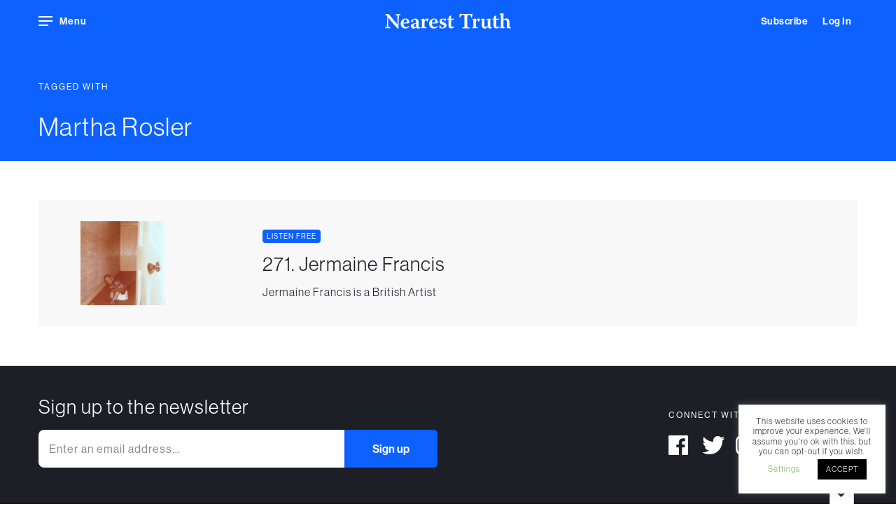

--- FILE ---
content_type: text/html; charset=UTF-8
request_url: https://nearesttruth.com/tag/martha-rosler/
body_size: 12450
content:
<!DOCTYPE html>
<html class="no-js" lang="en">
<head>
	<meta charset="utf-8">
	<meta content="width=device-width, initial-scale=1.0, maximum-scale=1.0, user-scalable=no" name="viewport">
	<meta name="apple-mobile-web-app-capable" content="yes">
	<link rel="icon" href="https://nearesttruth.com/wp-content/themes/nearesttruth/favi.svg">
	<link rel="apple-touch-icon" sizes="180x180" href="https://nearesttruth.com/wp-content/themes/nearesttruth/img/apple-touch-icon.png">
	<link rel="icon" type="image/png" sizes="32x32" href="https://nearesttruth.com/wp-content/themes/nearesttruth/img/favicon-32x32.png">
	<link rel="icon" type="image/png" sizes="16x16" href="https://nearesttruth.com/wp-content/themes/nearesttruth/img/favicon-16x16.png">
	<link rel="manifest" href="https://nearesttruth.com/wp-content/themes/nearesttruth/img/site.webmanifest">
	<link rel="mask-icon" href="https://nearesttruth.com/wp-content/themes/nearesttruth/img/safari-pinned-tab.svg" color="#5bbad5">
	<meta name="msapplication-TileColor" content="#0d62ff">
	
	<link href="https://use.typekit.net/buf4cwg.css" rel="stylesheet">
	<link href="https://nearesttruth.com/wp-content/themes/nearesttruth/css/all.css" rel="stylesheet">
	<meta name='robots' content='max-image-preview:large' />

<!-- This site is optimized with the Yoast SEO Premium plugin v13.4.1 - https://yoast.com/wordpress/plugins/seo/ -->
<title>Martha Rosler | Nearest Truth</title>
<meta name="description" content="Conversations with artists, curators, publishers about contemporary photography and other topics from music to cinema and literature."/>
<meta name="robots" content="max-snippet:-1, max-image-preview:large, max-video-preview:-1"/>
<link rel="canonical" href="https://nearesttruth.com/tag/martha-rosler/" />
<meta property="og:locale" content="en_GB" />
<meta property="og:type" content="object" />
<meta property="og:title" content="Martha Rosler | Nearest Truth" />
<meta property="og:description" content="Conversations with artists, curators, publishers about contemporary photography and other topics from music to cinema and literature." />
<meta property="og:url" content="https://nearesttruth.com/tag/martha-rosler/" />
<meta property="og:site_name" content="Nearest Truth" />
<meta property="og:image" content="https://nearesttruth.com/wp-content/uploads/2020/05/nt-og.jpg" />
<meta property="og:image:secure_url" content="https://nearesttruth.com/wp-content/uploads/2020/05/nt-og.jpg" />
<meta property="og:image:width" content="1000" />
<meta property="og:image:height" content="1000" />
<meta name="twitter:card" content="summary" />
<meta name="twitter:description" content="Conversations with artists, curators, publishers about contemporary photography and other topics from music to cinema and literature." />
<meta name="twitter:title" content="Martha Rosler | Nearest Truth" />
<meta name="twitter:image" content="https://nearesttruth.com/wp-content/uploads/2020/05/nt-og.jpg" />
<script type='application/ld+json' class='yoast-schema-graph yoast-schema-graph--main'>{"@context":"https://schema.org","@graph":[{"@type":"WebSite","@id":"https://nearesttruth.com/#website","url":"https://nearesttruth.com/","name":"Nearest Truth","inLanguage":"en-GB","description":"A podcast devoted to photography, mostly","potentialAction":[{"@type":"SearchAction","target":"https://nearesttruth.com/?s={search_term_string}","query-input":"required name=search_term_string"}]},{"@type":"CollectionPage","@id":"https://nearesttruth.com/tag/martha-rosler/#webpage","url":"https://nearesttruth.com/tag/martha-rosler/","name":"Martha Rosler | Nearest Truth","isPartOf":{"@id":"https://nearesttruth.com/#website"},"inLanguage":"en-GB","description":"Conversations with artists, curators, publishers about contemporary photography and other topics from music to cinema and literature."}]}</script>
<!-- / Yoast SEO Premium plugin. -->

<link rel="alternate" type="application/rss+xml" title="Nearest Truth &raquo; Martha Rosler Tag Feed" href="https://nearesttruth.com/tag/martha-rosler/feed/" />
<style id='wp-img-auto-sizes-contain-inline-css' type='text/css'>
img:is([sizes=auto i],[sizes^="auto," i]){contain-intrinsic-size:3000px 1500px}
/*# sourceURL=wp-img-auto-sizes-contain-inline-css */
</style>
<style id='classic-theme-styles-inline-css' type='text/css'>
/*! This file is auto-generated */
.wp-block-button__link{color:#fff;background-color:#32373c;border-radius:9999px;box-shadow:none;text-decoration:none;padding:calc(.667em + 2px) calc(1.333em + 2px);font-size:1.125em}.wp-block-file__button{background:#32373c;color:#fff;text-decoration:none}
/*# sourceURL=/wp-includes/css/classic-themes.min.css */
</style>
<link rel='stylesheet' id='cookie-law-info-css' href='https://nearesttruth.com/wp-content/plugins/cookie-law-info/legacy/public/css/cookie-law-info-public.css?ver=3.2.8' type='text/css' media='all' />
<link rel='stylesheet' id='cookie-law-info-gdpr-css' href='https://nearesttruth.com/wp-content/plugins/cookie-law-info/legacy/public/css/cookie-law-info-gdpr.css?ver=3.2.8' type='text/css' media='all' />
<link rel='stylesheet' id='Protect WordPress Videos-css' href='https://nearesttruth.com/wp-content/plugins/protect-wp-videos/public/css/protect-ur-videos-public.css?ver=1.1.2' type='text/css' media='all' />
<link rel='stylesheet' id='wdgk_front_style-css' href='https://nearesttruth.com/wp-content/plugins/woo-donations/assets/css/wdgk_front_style.css?ver=3.4' type='text/css' media='all' />
<link rel='stylesheet' id='woocommerce-layout-css' href='https://nearesttruth.com/wp-content/plugins/woocommerce/assets/css/woocommerce-layout.css?ver=5.5.4' type='text/css' media='all' />
<link rel='stylesheet' id='woocommerce-smallscreen-css' href='https://nearesttruth.com/wp-content/plugins/woocommerce/assets/css/woocommerce-smallscreen.css?ver=5.5.4' type='text/css' media='only screen and (max-width: 768px)' />
<link rel='stylesheet' id='woocommerce-general-css' href='https://nearesttruth.com/wp-content/plugins/woocommerce/assets/css/woocommerce.css?ver=5.5.4' type='text/css' media='all' />
<style id='woocommerce-inline-inline-css' type='text/css'>
.woocommerce form .form-row .required { visibility: visible; }
/*# sourceURL=woocommerce-inline-inline-css */
</style>
<link rel='stylesheet' id='if-menu-site-css-css' href='https://nearesttruth.com/wp-content/plugins/if-menu/assets/if-menu-site.css?ver=6.9' type='text/css' media='all' />
<link rel='stylesheet' id='search-filter-plugin-styles-css' href='https://nearesttruth.com/wp-content/plugins/search-filter-pro/public/assets/css/search-filter.min.css?ver=2.5.4' type='text/css' media='all' />
<link rel='stylesheet' id='heateor_sss_frontend_css-css' href='https://nearesttruth.com/wp-content/plugins/sassy-social-share/public/css/sassy-social-share-public.css?ver=3.3.70' type='text/css' media='all' />
<style id='heateor_sss_frontend_css-inline-css' type='text/css'>
.heateor_sss_button_instagram span.heateor_sss_svg,a.heateor_sss_instagram span.heateor_sss_svg{background:radial-gradient(circle at 30% 107%,#fdf497 0,#fdf497 5%,#fd5949 45%,#d6249f 60%,#285aeb 90%)}.heateor_sss_horizontal_sharing .heateor_sss_svg,.heateor_sss_standard_follow_icons_container .heateor_sss_svg{color:#fff;border-width:0px;border-style:solid;border-color:transparent}.heateor_sss_horizontal_sharing .heateorSssTCBackground{color:#666}.heateor_sss_horizontal_sharing span.heateor_sss_svg:hover,.heateor_sss_standard_follow_icons_container span.heateor_sss_svg:hover{border-color:transparent;}.heateor_sss_vertical_sharing span.heateor_sss_svg,.heateor_sss_floating_follow_icons_container span.heateor_sss_svg{color:#fff;border-width:0px;border-style:solid;border-color:transparent;}.heateor_sss_vertical_sharing .heateorSssTCBackground{color:#666;}.heateor_sss_vertical_sharing span.heateor_sss_svg:hover,.heateor_sss_floating_follow_icons_container span.heateor_sss_svg:hover{border-color:transparent;}@media screen and (max-width:783px) {.heateor_sss_vertical_sharing{display:none!important}}
/*# sourceURL=heateor_sss_frontend_css-inline-css */
</style>
<script type="text/javascript" id="jquery-core-js-extra">
/* <![CDATA[ */
var xlwcty = {"ajax_url":"https://nearesttruth.com/wp-admin/admin-ajax.php","version":"2.13.0","wc_version":"5.5.4"};
//# sourceURL=jquery-core-js-extra
/* ]]> */
</script>
<script type="text/javascript" src="https://nearesttruth.com/wp-includes/js/jquery/jquery.min.js?ver=3.7.1" id="jquery-core-js"></script>
<script type="text/javascript" id="cookie-law-info-js-extra">
/* <![CDATA[ */
var Cli_Data = {"nn_cookie_ids":[],"cookielist":[],"non_necessary_cookies":{"non-necessary":["_gat_gtag_UA_163609751_1","_gid","_ga"]},"ccpaEnabled":"","ccpaRegionBased":"","ccpaBarEnabled":"","strictlyEnabled":["necessary","obligatoire"],"ccpaType":"gdpr","js_blocking":"","custom_integration":"","triggerDomRefresh":"","secure_cookies":""};
var cli_cookiebar_settings = {"animate_speed_hide":"500","animate_speed_show":"500","background":"#FFF","border":"#b1a6a6c2","border_on":"","button_1_button_colour":"#000","button_1_button_hover":"#000000","button_1_link_colour":"#fff","button_1_as_button":"1","button_1_new_win":"","button_2_button_colour":"#333","button_2_button_hover":"#292929","button_2_link_colour":"#444","button_2_as_button":"","button_2_hidebar":"","button_3_button_colour":"#000","button_3_button_hover":"#000000","button_3_link_colour":"#fff","button_3_as_button":"1","button_3_new_win":"","button_4_button_colour":"#000","button_4_button_hover":"#000000","button_4_link_colour":"#62a329","button_4_as_button":"","button_7_button_colour":"#61a229","button_7_button_hover":"#4e8221","button_7_link_colour":"#fff","button_7_as_button":"1","button_7_new_win":"","font_family":"inherit","header_fix":"","notify_animate_hide":"1","notify_animate_show":"","notify_div_id":"#cookie-law-info-bar","notify_position_horizontal":"right","notify_position_vertical":"bottom","scroll_close":"","scroll_close_reload":"","accept_close_reload":"","reject_close_reload":"","showagain_tab":"","showagain_background":"#fff","showagain_border":"#000","showagain_div_id":"#cookie-law-info-again","showagain_x_position":"100px","text":"#000","show_once_yn":"","show_once":"10000","logging_on":"","as_popup":"","popup_overlay":"1","bar_heading_text":"","cookie_bar_as":"widget","popup_showagain_position":"bottom-right","widget_position":"right"};
var log_object = {"ajax_url":"https://nearesttruth.com/wp-admin/admin-ajax.php"};
//# sourceURL=cookie-law-info-js-extra
/* ]]> */
</script>
<script type="text/javascript" src="https://nearesttruth.com/wp-content/plugins/cookie-law-info/legacy/public/js/cookie-law-info-public.js?ver=3.2.8" id="cookie-law-info-js"></script>
<script type="text/javascript" id="wdgk_donation_script-js-extra">
/* <![CDATA[ */
var wdgk_obj = {"ajaxurl":"https://nearesttruth.com/wp-admin/admin-ajax.php","options":{"decimal_sep":".","thousand_sep":","}};
//# sourceURL=wdgk_donation_script-js-extra
/* ]]> */
</script>
<script type="text/javascript" src="https://nearesttruth.com/wp-content/plugins/woo-donations/assets/js/wdgk_front_script.js?ver=3.4" id="wdgk_donation_script-js"></script>
<script type="text/javascript" id="search-filter-plugin-build-js-extra">
/* <![CDATA[ */
var SF_LDATA = {"ajax_url":"https://nearesttruth.com/wp-admin/admin-ajax.php","home_url":"https://nearesttruth.com/","extensions":[]};
//# sourceURL=search-filter-plugin-build-js-extra
/* ]]> */
</script>
<script type="text/javascript" src="https://nearesttruth.com/wp-content/plugins/search-filter-pro/public/assets/js/search-filter-build.min.js?ver=2.5.4" id="search-filter-plugin-build-js"></script>
<script type="text/javascript" src="https://nearesttruth.com/wp-content/plugins/search-filter-pro/public/assets/js/chosen.jquery.min.js?ver=2.5.4" id="search-filter-plugin-chosen-js"></script>
<link rel="https://api.w.org/" href="https://nearesttruth.com/wp-json/" /><link rel="alternate" title="JSON" type="application/json" href="https://nearesttruth.com/wp-json/wp/v2/tags/3503" /><link rel="EditURI" type="application/rsd+xml" title="RSD" href="https://nearesttruth.com/xmlrpc.php?rsd" />

	<style>
		.wdgk_donation_content a.button.wdgk_add_donation { background-color: #0d62ff !important; } .wdgk_donation_content a.button.wdgk_add_donation { color: #FFFFFF !important; }	</style>

	<noscript><style>.woocommerce-product-gallery{ opacity: 1 !important; }</style></noscript>
		<link href="https://nearesttruth.com/wp-content/themes/nearesttruth/style.css?1604185140" rel="stylesheet" type="text/css">
	<!-- Global site tag (gtag.js) - Google Analytics -->
    <script async src="https://www.googletagmanager.com/gtag/js?id=UA-163609751-1"></script>
    <script>
        window.dataLayer = window.dataLayer || [];
        function gtag(){dataLayer.push(arguments);}
        gtag('js', new Date());
        gtag('config', 'UA-163609751-1');
    </script>

    <style>






</style>


</head>
<body data-barba="wrapper">
	<div data-barba="container" data-barba-namespace="5270" id="barba-wrapper">
		<div class="header ">
			<div class="container">
			<div class="nav-menu">
				<div class="burger-wrapper">
					<div class="burger"></div>
				</div>
				<span class="menu-text">Menu</span>
			</div>
			<div class="subscribe">
			    

			
       			 <a class="button" href="https://nearesttruth.com/subscribe">Subscribe</a>

   


   
   			<a class="button" href="/my-account/">Log In</a>

   

     


   
			</div>

			<div class="player-status">
			    <i class="fal fa-play-circle"></i>
			    <i class="fal fa-times-circle"></i>
			</div>

			<div class="logo">
				<a href="https://nearesttruth.com"></a>				<svg version="1.1" id="Layer_1" xmlns="http://www.w3.org/2000/svg" xmlns:xlink="http://www.w3.org/1999/xlink" x="0px" y="0px"
	 viewBox="0 0 213.1 25.9" style="enable-background:new 0 0 213.1 25.9;" xml:space="preserve">
<g>
	<path class="st0" d="M9,25.1c-1.5,0-3,0-4.6,0c-1.4,0-2.9,0-4.2,0l0.1-1l2.8-1.4c0.1-1.4,0.5-7.2,0.7-17.5C2.3,3.1,1.8,3.1,0,2.4
		l0.4-1l6.2-0.2c0.1,0.3,0.6,1.1,1.4,2.2c4.6,5.6,8.4,10,13.1,15.3h0.1c0-1.5-0.2-12.9-0.2-14.9l-3.5-1.4l0.3-0.9c1.5,0,2.9,0,4.3,0
		c1.4,0,2.9,0,4.3,0l-0.3,1l-2.7,1.4c0,1.5-0.4,11.6-0.5,18.2c0,1.1-0.1,2.8-0.1,3.6L22,25.9C18.9,23.5,12.5,16,5.5,7.1H5.4
		c-0.1,5.7-0.1,14.2,0.3,15.6l3.6,1.4L9,25.1z"/>
	<path class="st0" d="M31.2,17c0,0.2,0,0.3,0,0.5c0,3.6,2.2,5.9,5.2,5.9c0.4,0,0.6,0,1-0.1c1.1-0.9,2.6-1.9,3.4-2.3l0.2,0.6
		c-0.3,1.1-2,2.8-2.6,3.2c-0.7,0.3-2.4,0.8-3.7,0.8c-4.9,0-8.2-3.1-8.2-8.2c0-5,3.8-8.6,8.2-8.6c3.7,0,6.6,2.3,6.6,6.5
		c0,0.5-0.1,1-0.4,1.1c-0.3,0.2-1.7,0.6-3.7,0.6H31.2z M36.9,15.5c0.1-0.3,0.2-0.7,0.2-1.1c0-2.4-0.9-4.2-2.5-4.2
		c-2.2,0-3.3,3.4-3.3,5.3H36.9z"/>
	<path class="st0" d="M52.6,14.6c0.1-3.1-1.6-3.8-3.1-3.8c-0.8,0-1.5,0.2-1.9,0.4c-0.1,1.4-0.4,3.3-0.6,4.1l-0.4,0.3
		c-0.4-0.1-2.3-1.8-2.9-3.3c1.2-1,3.4-2.3,5-2.9c0.9-0.4,1.8-0.6,2.5-0.6c4.3,0,5.6,3.3,5.6,5.5c0,2.5,0,5.6-0.1,8
		c0.4,0.6,1.6,1.5,2.7,1.9l-0.1,0.6c-0.4,0.3-1.4,0.9-2.8,0.9c-2.4,0-3.4-1.1-3.8-1.9h0c-1.8,1.4-3.1,2-4.3,2
		c-3.1,0-4.7-2.5-4.7-4.4c0-1.5,0.5-2.4,1.5-2.9c1.1-0.7,5-2,7.4-2.7V14.6z M50.7,23c0.6,0,1.1-0.2,1.6-0.6c0.2-0.2,0.3-0.5,0.3-0.8
		l0.1-4.7c-1,0.4-2.5,0.9-3.3,1.5c-0.8,0.5-1.1,1-1.1,2C48.1,22.4,49.6,23,50.7,23z"/>
	<path class="st0" d="M60.9,10.1c0.5-0.3,4.1-1.3,5.6-1.4c0.2,0.7,0.4,2.4,0.4,3.2h0.1c1.3-2,3.1-3.2,4.7-3.2c0.9,0,1.5,0.3,2,0.7
		c-0.1,1-1,3.6-1.7,4.7l-0.5,0.2c-0.4-0.6-0.8-1.1-1.5-2.5c-0.1-0.1-0.3-0.1-0.5-0.1c-0.9,0-2,1-2.5,2.1V23l3.6,1.1l-0.3,1
		c-1.8,0-3.7,0-5.7,0c-1.4,0-3,0-4.4,0l0.2-1l2-1.1c0.1-3.7,0.1-9.6,0.1-11.1l-1.9-1L60.9,10.1z"/>
	<path class="st0" d="M79.3,17c0,0.2,0,0.3,0,0.5c0,3.6,2.2,5.9,5.2,5.9c0.4,0,0.6,0,1-0.1c1.1-0.9,2.6-1.9,3.4-2.3l0.2,0.6
		c-0.3,1.1-2,2.8-2.6,3.2c-0.7,0.3-2.4,0.8-3.7,0.8c-4.9,0-8.2-3.1-8.2-8.2c0-5,3.8-8.6,8.2-8.6c3.7,0,6.6,2.3,6.6,6.5
		c0,0.5-0.1,1-0.4,1.1c-0.3,0.2-1.7,0.6-3.7,0.6H79.3z M84.9,15.5c0.1-0.3,0.2-0.7,0.2-1.1c0-2.4-0.9-4.2-2.5-4.2
		c-2.2,0-3.3,3.4-3.3,5.3H84.9z"/>
	<path class="st0" d="M100.6,9.6c0.6-0.4,1.4-0.8,2-1l0.4,0.2c-0.1,1.4-0.5,4-0.9,4.8l-0.6,0.2c-0.4-0.7-1-1.9-1.3-2.8
		c-0.2-0.2-0.9-0.7-2.1-0.7c-1.6,0-2.4,1.1-2.4,2c0,0.7,0.4,1.3,1.4,1.8c1.6,0.8,3,1.5,4.3,2.2c2,1.1,2.6,2.4,2.6,3.9
		c0,4.3-4.5,5.3-7,5.3c-2.1,0-4.3-0.8-5.3-1.5c0-1,0.6-3.7,0.9-4.3l0.5-0.3c0.6,1,1.5,3.2,2.1,4.4c0.5,0.2,1.2,0.4,2,0.4
		c1.7,0,2.9-1.1,2.9-2.3c0-0.8-0.3-1.3-1.3-1.9c-0.9-0.5-2-1-3.2-1.6c-2.1-1-3.4-2.4-3.4-4.6c0-2.5,1.9-5,5.7-5
		C98.6,8.8,99.6,9,100.6,9.6z"/>
	<path class="st0" d="M117.1,9.2l-0.6,1.4l-4.7,0.5c0,2.2,0,5.6,0,9.7c0,0.9,0.3,1.3,0.4,1.5c0.4,0.3,1,0.5,1.7,0.5
		c1.3,0,2.3-0.5,2.9-0.9l0.1,0v1.3c-0.8,1.3-2.6,2.2-4.8,2.2c-1.8,0-3.2-0.6-4-1.6c-0.6-0.8-0.8-1.6-0.8-3.8v-9l-2.3-0.6l0.5-1.4
		h1.8c0.2-1,1.1-3.5,1.6-4.3c0.7-0.5,2.4-0.9,2.9-0.9l-0.2,5.2H117.1z"/>
	<path class="st0" d="M144.5,1.5c1-0.2,2.6-0.5,3.4-0.5l0.1,0.2c-0.2,1.3-0.9,5.2-1.2,6.2l-0.6,0.2c-0.3-0.8-1.4-3.4-1.8-4.7
		L139,3.2v8.7c0,9.2,0.1,10.1,0.2,11l4.2,1.3l-0.3,1c-2.1,0-4.2,0-6.2,0c-2.1,0-4.3,0-6.5,0l0.3-1l3.7-1.3c0.1-1.1,0.1-2.2,0.1-9.8
		V3.2l-5.1-0.3c-0.6,1.1-2,3.5-2.7,4.4l-0.6,0.1c-0.1-1.3,0-5.3,0.2-6.4l0.2-0.2c0.6,0,2.4,0.4,3.1,0.5H144.5z"/>
	<path class="st0" d="M147.8,10.1c0.5-0.3,4.1-1.3,5.6-1.4c0.2,0.7,0.4,2.4,0.4,3.2h0.1c1.3-2,3.1-3.2,4.7-3.2c0.9,0,1.5,0.3,2,0.7
		c-0.1,1-1,3.6-1.7,4.7l-0.5,0.2c-0.4-0.6-0.8-1.1-1.5-2.5c-0.1-0.1-0.3-0.1-0.5-0.1c-0.9,0-2,1-2.5,2.1V23l3.6,1.1l-0.3,1
		c-1.8,0-3.7,0-5.7,0c-1.4,0-3,0-4.4,0l0.2-1l2-1.1c0.1-3.7,0.1-9.6,0.1-11.1l-1.9-1L147.8,10.1z"/>
	<path class="st0" d="M161.8,10.4l0.4-0.8c1.4-0.4,4-0.6,6.2-0.6c-0.1,1.9-0.3,4.7-0.3,10.1c0,1.5,0.2,2.3,0.6,2.8
		c0.5,0.5,1.2,0.9,2.2,0.9c0.9,0,2.1-0.4,2.9-1.4V12c-0.1-0.5-0.4-0.7-2.5-1.6l0.4-0.8c1.6-0.3,4.7-0.6,6.7-0.6
		c-0.1,1.7-0.1,4-0.1,13.4c0.6,1.1,1.9,1.7,2.6,1.9l-0.2,0.5c-0.3,0.3-1.6,0.8-2.8,0.8c-1.5,0-3.3-0.5-3.8-2.5H174
		c-1.3,1.4-2.9,2.6-5.1,2.6c-1.4,0-2.7-0.4-3.6-1.3c-1-0.9-1.5-2.3-1.5-4.3c0-2.7,0.1-6.2,0.1-8.5L161.8,10.4z"/>
	<path class="st0" d="M193.4,9.2l-0.6,1.4l-4.7,0.5c0,2.2,0,5.6,0,9.7c0,0.9,0.3,1.3,0.4,1.5c0.4,0.3,1,0.5,1.7,0.5
		c1.3,0,2.3-0.5,2.9-0.9l0.1,0v1.3c-0.8,1.3-2.6,2.2-4.8,2.2c-1.8,0-3.2-0.6-4-1.6c-0.6-0.8-0.8-1.6-0.8-3.8v-9l-2.3-0.6l0.5-1.4
		h1.8c0.2-1,1.1-3.5,1.6-4.3c0.7-0.5,2.4-0.9,2.9-0.9L188,9.2H193.4z"/>
	<path class="st0" d="M210.6,22.3c0,0.6,0.2,0.8,0.8,1l1.7,0.9l-0.3,1c-1.8,0-4.9,0-7-0.3c0.2-1.5,0.4-3.8,0.4-9.2
		c0-3.4-1.4-4.5-3.3-4.5c-1,0-1.9,0.4-2.6,0.9c0,3.7,0,10.3,0.1,10.8l2.5,1.2l-0.3,0.9c-1.5,0-3.1,0-4.6,0c-1.5,0-2.9,0-4.4,0
		l0.3-0.9l1.9-1.2c0-0.4,0.1-3.3,0.1-8c0-4.5,0-8.7-0.1-12l-2.1-1.1l0.2-0.8c1.3-0.5,4.2-1,6.5-1.1c-0.1,3.1-0.1,7.1-0.1,10.7l0,0
		c1.9-1.5,3.3-2,4.8-2c3.8,0,5.4,3,5.4,5.6V22.3z"/>
</g>
</svg>


			</div>
		</div>
		</div>
		<div class="main-navigation">
			<div class="close"></div>
			<div class="menu-main-menu-container"><ul id="menu-main-menu" class="menu"><li id="menu-item-486" class="menu-item menu-item-type-post_type menu-item-object-page menu-item-home menu-item-486"><a href="https://nearesttruth.com/">Latest</a></li>
<li id="menu-item-1549" class="menu-item menu-item-type-post_type menu-item-object-page menu-item-1549"><a href="https://nearesttruth.com/browse/">Browse</a></li>
<li id="menu-item-1640" class="menu-item menu-item-type-post_type menu-item-object-page menu-item-1640"><a href="https://nearesttruth.com/subscribe/">Subscribe</a></li>
</ul></div>			<div class="nav_divider">
			</div><div class="menu-sub-menu-container"><ul id="menu-sub-menu" class="menu"><li id="menu-item-1578" class="menu-item menu-item-type-post_type menu-item-object-page menu-item-1578"><a href="https://nearesttruth.com/donate/">Donate</a></li>
<li id="menu-item-406" class="menu-item menu-item-type-post_type menu-item-object-page menu-item-406"><a href="https://nearesttruth.com/about/">About us</a></li>
<li id="menu-item-407" class="prevent menu-item menu-item-type-post_type menu-item-object-page menu-item-407"><a href="https://nearesttruth.com/contact/">Get in touch</a></li>
<li id="menu-item-1531" class="menu-item menu-item-type-post_type menu-item-object-page menu-item-1531"><a href="https://nearesttruth.com/my-account/">Log in</a></li>
</ul></div>			<div class="nav_divider"></div>
			<ul class="nav_subscribe">
				<li><script>(function() {
	window.mc4wp = window.mc4wp || {
		listeners: [],
		forms: {
			on: function(evt, cb) {
				window.mc4wp.listeners.push(
					{
						event   : evt,
						callback: cb
					}
				);
			}
		}
	}
})();
</script><!-- Mailchimp for WordPress v4.9.21 - https://wordpress.org/plugins/mailchimp-for-wp/ --><form id="mc4wp-form-1" class="mc4wp-form mc4wp-form-359" method="post" data-id="359" data-name="Subscribe" ><div class="mc4wp-form-fields">  <label>Sign up to our newsletter</label>
		
	<div class="subscribe_form">
      
<input type="email" name="EMAIL" placeholder="Enter an email address..." required />

	<input type="submit" value="Sign up" />
      </div></div><label style="display: none !important;">Leave this field empty if you're human: <input type="text" name="_mc4wp_honeypot" value="" tabindex="-1" autocomplete="off" /></label><input type="hidden" name="_mc4wp_timestamp" value="1768798503" /><input type="hidden" name="_mc4wp_form_id" value="359" /><input type="hidden" name="_mc4wp_form_element_id" value="mc4wp-form-1" /><div class="mc4wp-response"></div></form><!-- / Mailchimp for WordPress Plugin --></li>
			</ul>
			<ul class="nav_social">
				<li>
					<a class="nav_link" href="https://www.facebook.com/Nearest-Truth-107095594280363" target="_blank"><i class="fab fa-facebook"></i></a>
				</li>
				<li>
					<a class="nav_link" href="https://twitter.com/bradfeuerhelm" target="_blank"><i class="fab fa-twitter"></i></a>
				</li>
				<li>
					<a class="nav_link" href="https://www.instagram.com/nearesttruth" target="_blank"><i class="fab fa-instagram"></i></a>
				</li>
			</ul>
		</div>
		<div class="dim"></div>

<div class="single-episode-header">

  <div class="container">

    <div class="row">
      <div class="col-12 heading">

      	<h4>Tagged with</h4>
          <h2>Martha Rosler</h2>

        </div>
    </div>
  </div>
</div>


 <section class="single-page-content">
    
    <div class="container">
        
        

        	<div class="row">
                    
                    <div class="col-md-12">
                    
                    <ul class="archive-episodes">
                   

<!-- Add the pagination functions here. -->

<!-- Start of the main loop. -->
			<li class="episode">

				<div class="listing_image">
					<a href="https://nearesttruth.com/episodes/ep-271-jermaine-francis-something-that-seems-metroplex/"><img width="200" height="200" src="https://nearesttruth.com/wp-content/uploads/2022/02/e274cd8f-03f9-4256-9adf-bccedb70a715-200x200.jpg" class="attachment-episode-cover-thumb size-episode-cover-thumb wp-post-image" alt="" decoding="async" srcset="https://nearesttruth.com/wp-content/uploads/2022/02/e274cd8f-03f9-4256-9adf-bccedb70a715-200x200.jpg 200w, https://nearesttruth.com/wp-content/uploads/2022/02/e274cd8f-03f9-4256-9adf-bccedb70a715-150x150.jpg 150w, https://nearesttruth.com/wp-content/uploads/2022/02/e274cd8f-03f9-4256-9adf-bccedb70a715-600x600.jpg 600w, https://nearesttruth.com/wp-content/uploads/2022/02/e274cd8f-03f9-4256-9adf-bccedb70a715-300x300.jpg 300w, https://nearesttruth.com/wp-content/uploads/2022/02/e274cd8f-03f9-4256-9adf-bccedb70a715-100x100.jpg 100w" sizes="(max-width: 200px) 100vw, 200px" /></a>
				</div>

				<div class="listing_time">
				<div class="player-source">
					

								<div class="source-file free" data-mp3=""></div>

											</div>
				<div class="track play episode-271" data-cover="https://nearesttruth.com/wp-content/uploads/2022/02/e274cd8f-03f9-4256-9adf-bccedb70a715.jpg" data-episode="Episode 271" data-play="episode-271" data-title="Jermaine Francis">
							    <i class="fa fa-play"></i>
							    <i class="fa fa-pause"></i>
							    <div class="lds-dual-ring"></div>
							</div>

				</div>
				
				<div class="listing_desc">
								    <h4>Listen free</h4>
				                    <h3 class="title">271. Jermaine Francis</h3>
                    
					Jermaine Francis is a British Artist
					<a href="https://nearesttruth.com/episodes/ep-271-jermaine-francis-something-that-seems-metroplex/"></a>

				</div>

			</li>
    </ul>
                </div>
                
                
                
                
                
            
            </div>


        

        
        
        </div>
    
    
    </section>
    

    

		<section class="newsletter">
        <div class="container">
            <div class="row">
                <div class="col-md-6">
                    <h3>Sign up to the newsletter</h3>

                    <div class="subscribe">
                        <script>(function() {
	window.mc4wp = window.mc4wp || {
		listeners: [],
		forms: {
			on: function(evt, cb) {
				window.mc4wp.listeners.push(
					{
						event   : evt,
						callback: cb
					}
				);
			}
		}
	}
})();
</script><!-- Mailchimp for WordPress v4.9.21 - https://wordpress.org/plugins/mailchimp-for-wp/ --><form id="mc4wp-form-2" class="mc4wp-form mc4wp-form-359" method="post" data-id="359" data-name="Subscribe" ><div class="mc4wp-form-fields">  <label>Sign up to our newsletter</label>
		
	<div class="subscribe_form">
      
<input type="email" name="EMAIL" placeholder="Enter an email address..." required />

	<input type="submit" value="Sign up" />
      </div></div><label style="display: none !important;">Leave this field empty if you're human: <input type="text" name="_mc4wp_honeypot" value="" tabindex="-1" autocomplete="off" /></label><input type="hidden" name="_mc4wp_timestamp" value="1768798503" /><input type="hidden" name="_mc4wp_form_id" value="359" /><input type="hidden" name="_mc4wp_form_element_id" value="mc4wp-form-2" /><div class="mc4wp-response"></div></form><!-- / Mailchimp for WordPress Plugin -->                    </div>

                </div>
                <div class="offset-md-3 col-md-3">
                    
                    <h4>Connect with us</h4>

                    <div class="socials">
				
					<a class="nav_link" href="https://www.facebook.com/Nearest-Truth-107095594280363" target="_blank"><i class="fab fa-facebook"></i></a>
				
				
					<a class="nav_link" href="https://twitter.com/bradfeuerhelm" target="_blank"><i class="fab fa-twitter"></i></a>
				
				
					<a class="nav_link" href="https://www.instagram.com/nearesttruth" target="_blank"><i class="fab fa-instagram"></i></a>
				
			</ul>

                </div>
            </div>
        </div>
    </section>
	<footer>
		<div class="container">
			<div class="row">

				<div class="col-md-8">
					<div class="menu-privacy-menu-container"><ul id="menu-privacy-menu" class="menu"><li id="menu-item-1517" class="menu-item menu-item-type-post_type menu-item-object-page menu-item-1517"><a href="https://nearesttruth.com/terms-conditions/">Terms &#038; Conditions</a></li>
<li id="menu-item-1515" class="menu-item menu-item-type-post_type menu-item-object-page menu-item-privacy-policy menu-item-1515"><a rel="privacy-policy" href="https://nearesttruth.com/privacy-policy/">Privacy Policy</a></li>
<li id="menu-item-1516" class="menu-item menu-item-type-post_type menu-item-object-page menu-item-1516"><a href="https://nearesttruth.com/cookie-policy/">Cookie Policy</a></li>
</ul></div>				</div>
				
				<div class="col-md-4 copyright">
					2020 Nearest Truth. All rights reserved.
				</div>
			</div>
		</div>
	</footer></div>
<div class="jp-jplayer" id="jquery_jplayer_1">

</div>
<div id="player-mini">

	<div aria-label="media player" class="jp-audio container" id="jp_container_1" role="application">
    <a class="close-player player-status">
    	<i class="fa fa-chevron-down"></i>
    	<i class="fal fa-times-circle"></i>
    </a>
			<div class="jp-controls">
				<a class="jp-backward">
					<i class="fa fa-backward"></i>
					<svg version="1.1" id="Layer_1" xmlns="http://www.w3.org/2000/svg" xmlns:xlink="http://www.w3.org/1999/xlink" x="0px" y="0px"
	 viewBox="0 0 38 42" style="enable-background:new 0 0 38 42;" xml:space="preserve">
	 					<path class="icon-skip" d="M22.21,3.8V0L19.5,1.57l-3.92,2.26c-0.46,0.09-0.92,0.19-1.37,0.31V0L3.76,6.03l3.18,1.84l3.77,2.18l3.49,2.02
	V8.31c0.32-0.11,0.65-0.21,0.99-0.3l4.3,2.48l2.71,1.57v-4.2C28.94,9.36,34,15.46,34,22.75C34,31.16,27.27,38,19,38
	c-8.27,0-15-6.84-15-15.25c0-0.25,0.03-0.5,0.04-0.75h-4C0.03,22.25,0,22.5,0,22.75C0,33.38,8.51,42,19,42s19-8.62,19-19.25
	C38,13.23,31.17,5.34,22.21,3.8z"/>
						<path class="icon-skip" d="M14.52,26.12c-0.34,0.28-0.78,0.42-1.32,0.42c-0.66,0-1.24-0.13-1.72-0.4c-0.49-0.26-0.95-0.65-1.39-1.15
	l-1.95,1.86c0.55,0.67,1.24,1.21,2.06,1.62C11,28.9,12,29.11,13.17,29.11c0.71,0,1.36-0.1,1.94-0.31c0.58-0.21,1.07-0.5,1.47-0.88
	s0.71-0.83,0.93-1.34c0.22-0.51,0.33-1.07,0.33-1.69v-0.04c0-0.6-0.1-1.12-0.3-1.54c-0.2-0.42-0.46-0.78-0.79-1.06
	c-0.33-0.28-0.7-0.5-1.11-0.66c-0.41-0.16-0.84-0.28-1.29-0.35l3.28-3.12v-2.14H8.89v2.45h5.07l-3.08,3.08l0.44,1.8h1.18
	c0.8,0,1.42,0.14,1.86,0.42c0.44,0.28,0.66,0.69,0.66,1.21v0.04C15.03,25.46,14.86,25.84,14.52,26.12z"/>
						<path class="icon-skip" d="M19.96,27.2c0.5,0.6,1.1,1.06,1.81,1.4c0.71,0.34,1.49,0.51,2.35,0.51s1.64-0.17,2.35-0.52
	c0.71-0.34,1.31-0.82,1.82-1.42s0.89-1.31,1.17-2.12c0.28-0.81,0.41-1.68,0.41-2.62V22.4c0-0.93-0.14-1.81-0.41-2.62
	c-0.28-0.81-0.66-1.51-1.16-2.11c-0.5-0.6-1.1-1.06-1.81-1.4c-0.71-0.34-1.48-0.51-2.33-0.51c-0.86,0-1.64,0.17-2.35,0.52
	c-0.71,0.34-1.31,0.82-1.82,1.42s-0.89,1.31-1.17,2.12c-0.28,0.81-0.41,1.68-0.41,2.62v0.04c0,0.93,0.14,1.81,0.41,2.62
	C19.08,25.9,19.46,26.6,19.96,27.2z M21.31,22.4c0-0.59,0.07-1.13,0.2-1.63c0.13-0.5,0.32-0.93,0.56-1.29
	c0.24-0.36,0.53-0.65,0.88-0.85c0.34-0.2,0.73-0.3,1.16-0.3c0.42,0,0.8,0.1,1.15,0.31c0.35,0.21,0.65,0.5,0.9,0.87
	s0.45,0.8,0.58,1.3c0.13,0.5,0.2,1.04,0.2,1.63v0.04c0,0.59-0.06,1.13-0.19,1.63c-0.13,0.5-0.32,0.93-0.56,1.29
	c-0.25,0.36-0.54,0.65-0.88,0.85c-0.34,0.2-0.73,0.3-1.16,0.3s-0.82-0.1-1.17-0.31c-0.35-0.21-0.65-0.49-0.89-0.86
	c-0.25-0.36-0.44-0.8-0.57-1.3c-0.14-0.5-0.2-1.05-0.2-1.64V22.4z"/>
					</svg>
				</a>
				<div class="lds-dual-ring"></div>
				<a class="jp-play" style="display: none;"><i class="fa fa-play"></i></a>
				<a class="jp-pause"><i class="fa fa-pause"></i></a>
				<a class="jp-forward">
					<i class="fa fa-forward"></i>
					<svg version="1.1" id="Layer_1" xmlns="http://www.w3.org/2000/svg" xmlns:xlink="http://www.w3.org/1999/xlink" x="0px" y="0px"
	 viewBox="0 0 38 42" style="enable-background:new 0 0 38 42;" xml:space="preserve">
	 				<path class="icon-skip" d="M15.79,3.8V0l2.71,1.57l3.92,2.26c0.46,0.09,0.92,0.19,1.37,0.31V0l10.45,6.03l-3.18,1.84l-3.77,2.18
	l-3.49,2.02V8.31c-0.32-0.11-0.65-0.21-0.99-0.3l-4.3,2.48l-2.71,1.57v-4.2C9.06,9.36,4,15.46,4,22.75C4,31.16,10.73,38,19,38
	c8.27,0,15-6.84,15-15.25c0-0.25-0.03-0.5-0.04-0.75h4c0.01,0.25,0.04,0.5,0.04,0.75C38,33.38,29.49,42,19,42S0,33.38,0,22.75
	C0,13.23,6.83,5.34,15.79,3.8z"/>
					<path class="icon-skip" d="M14.52,26.12c-0.34,0.28-0.78,0.42-1.32,0.42c-0.66,0-1.24-0.13-1.72-0.4c-0.49-0.26-0.95-0.65-1.39-1.15
	l-1.95,1.86c0.55,0.67,1.24,1.21,2.06,1.62C11,28.9,12,29.11,13.17,29.11c0.71,0,1.36-0.1,1.94-0.31c0.58-0.21,1.07-0.5,1.47-0.88
	s0.71-0.83,0.93-1.34c0.22-0.51,0.33-1.07,0.33-1.69v-0.04c0-0.6-0.1-1.12-0.3-1.54c-0.2-0.42-0.46-0.78-0.79-1.06
	c-0.33-0.28-0.7-0.5-1.11-0.66c-0.41-0.16-0.84-0.28-1.29-0.35l3.28-3.12v-2.14H8.89v2.45h5.07l-3.08,3.08l0.44,1.8h1.18
	c0.8,0,1.42,0.14,1.86,0.42c0.44,0.28,0.66,0.69,0.66,1.21v0.04C15.03,25.46,14.86,25.84,14.52,26.12z"/>
					<path class="icon-skip" d="M19.96,27.2c0.5,0.6,1.1,1.06,1.81,1.4c0.71,0.34,1.49,0.51,2.35,0.51s1.64-0.17,2.35-0.52
	c0.71-0.34,1.31-0.82,1.82-1.42s0.89-1.31,1.17-2.12c0.28-0.81,0.41-1.68,0.41-2.62V22.4c0-0.93-0.14-1.81-0.41-2.62
	c-0.28-0.81-0.66-1.51-1.16-2.11c-0.5-0.6-1.1-1.06-1.81-1.4c-0.71-0.34-1.48-0.51-2.33-0.51c-0.86,0-1.64,0.17-2.35,0.52
	c-0.71,0.34-1.31,0.82-1.82,1.42s-0.89,1.31-1.17,2.12c-0.28,0.81-0.41,1.68-0.41,2.62v0.04c0,0.93,0.14,1.81,0.41,2.62
	C19.08,25.9,19.46,26.6,19.96,27.2z M21.31,22.4c0-0.59,0.07-1.13,0.2-1.63c0.13-0.5,0.32-0.93,0.56-1.29
	c0.24-0.36,0.53-0.65,0.88-0.85c0.34-0.2,0.73-0.3,1.16-0.3c0.42,0,0.8,0.1,1.15,0.31c0.35,0.21,0.65,0.5,0.9,0.87
	s0.45,0.8,0.58,1.3c0.13,0.5,0.2,1.04,0.2,1.63v0.04c0,0.59-0.06,1.13-0.19,1.63c-0.13,0.5-0.32,0.93-0.56,1.29
	c-0.25,0.36-0.54,0.65-0.88,0.85c-0.34,0.2-0.73,0.3-1.16,0.3s-0.82-0.1-1.17-0.31c-0.35-0.21-0.65-0.49-0.89-0.86
	c-0.25-0.36-0.44-0.8-0.57-1.3c-0.14-0.5-0.2-1.05-0.2-1.64V22.4z"/>
</svg>

				</a>
			</div>
      <div class="jp-timeline">
        <div class="jp-time-holder">
          <span class="jp-current-time"></span>
        </div>
      <div class="jp-progress">
        <div class="jp-seek-bar">
          <div class="jp-play-bar"></div>
        </div>
      </div>
      <div class="jp-time-holder">
          <span aria-label="duration" class="jp-duration" role="timer">&nbsp;</span>
        </div>
      </div>
			
				<div class="jp-details">
					<img class="episode-cover" src="https://nearesttruth.com/wp-content/themes/nearesttruth/img/nt-grey.svg" />
				</div>
			
      <div class="episode-details">
          <div class="episode-number">
            <span></span>
          </div>
          <div class="track-name">
            <span>Select an episode</span>
          </div>
        </div>
			<div class="jp-no-solution">
				<span>Update Required</span> To play the media you will need to either update your browser to a recent version or update your <a href="http://get.adobe.com/flashplayer/" target="_blank">Flash plugin</a>.
			</div>
	</div>
</div>
<div class="loading-container">
	<div class="loading-screen"></div>
	<div class="loader">
		<div class="logo">
				        <img style="width: 100%;
    max-width: 100px;
    height: auto;" src="https://nearesttruth.com/wp-content/themes/nearesttruth/img/nt-loader.svg">
				    </div>

				    <span>Loading</span>
	</div>
</div>




<script src="https://ajax.googleapis.com/ajax/libs/jquery/3.4.1/jquery.min.js"></script>

<script type="text/javascript" src="https://nearesttruth.com/wp-content/themes/nearesttruth/js/jquery.jplayer.min.js"></script>

<script src="https://unpkg.com/@barba/core@2.9.7/dist/barba.umd.js"></script>
<script src="https://unpkg.com/@barba/prefetch@2.1.10/dist/barba-prefetch.umd.js"></script>

<script type="text/javascript" src="https://nearesttruth.com/wp-content/themes/nearesttruth/js/scripts10.js"></script>




   <script type="speculationrules">
{"prefetch":[{"source":"document","where":{"and":[{"href_matches":"/*"},{"not":{"href_matches":["/wp-*.php","/wp-admin/*","/wp-content/uploads/*","/wp-content/*","/wp-content/plugins/*","/wp-content/themes/nearesttruth/*","/*\\?(.+)"]}},{"not":{"selector_matches":"a[rel~=\"nofollow\"]"}},{"not":{"selector_matches":".no-prefetch, .no-prefetch a"}}]},"eagerness":"conservative"}]}
</script>
<!--googleoff: all--><div id="cookie-law-info-bar" data-nosnippet="true"><span>This website uses cookies to improve your experience. We'll assume you're ok with this, but you can opt-out if you wish. <a role='button' class="cli_settings_button" style="margin:5px 20px 5px 20px">Settings</a><a role='button' data-cli_action="accept" id="cookie_action_close_header" class="small cli-plugin-button cli-plugin-main-button cookie_action_close_header cli_action_button wt-cli-accept-btn" style="display:inline-block;margin:5px">ACCEPT</a></span></div><div id="cookie-law-info-again" style="display:none" data-nosnippet="true"><span id="cookie_hdr_showagain">Privacy &amp; Cookies Policy</span></div><div class="cli-modal" data-nosnippet="true" id="cliSettingsPopup" tabindex="-1" role="dialog" aria-labelledby="cliSettingsPopup" aria-hidden="true">
  <div class="cli-modal-dialog" role="document">
	<div class="cli-modal-content cli-bar-popup">
		  <button type="button" class="cli-modal-close" id="cliModalClose">
			<svg class="" viewBox="0 0 24 24"><path d="M19 6.41l-1.41-1.41-5.59 5.59-5.59-5.59-1.41 1.41 5.59 5.59-5.59 5.59 1.41 1.41 5.59-5.59 5.59 5.59 1.41-1.41-5.59-5.59z"></path><path d="M0 0h24v24h-24z" fill="none"></path></svg>
			<span class="wt-cli-sr-only">Close</span>
		  </button>
		  <div class="cli-modal-body">
			<div class="cli-container-fluid cli-tab-container">
	<div class="cli-row">
		<div class="cli-col-12 cli-align-items-stretch cli-px-0">
			<div class="cli-privacy-overview">
				<h4>Privacy Overview</h4>				<div class="cli-privacy-content">
					<div class="cli-privacy-content-text">This website uses cookies to improve your experience while you navigate through the website. Out of these cookies, the cookies that are categorized as necessary are stored on your browser as they are essential for the working of basic functionalities of the website. We also use third-party cookies that help us analyze and understand how you use this website. These cookies will be stored in your browser only with your consent. You also have the option to opt-out of these cookies. But opting out of some of these cookies may have an effect on your browsing experience.<br />
<br />
Read more about our <a href="https://nearesttruth.com/cookie-policy/">cookie policy.</a></div>
				</div>
				<a class="cli-privacy-readmore" aria-label="Show more" role="button" data-readmore-text="Show more" data-readless-text="Show less"></a>			</div>
		</div>
		<div class="cli-col-12 cli-align-items-stretch cli-px-0 cli-tab-section-container">
												<div class="cli-tab-section">
						<div class="cli-tab-header">
							<a role="button" tabindex="0" class="cli-nav-link cli-settings-mobile" data-target="necessary" data-toggle="cli-toggle-tab">
								Necessary							</a>
															<div class="wt-cli-necessary-checkbox">
									<input type="checkbox" class="cli-user-preference-checkbox"  id="wt-cli-checkbox-necessary" data-id="checkbox-necessary" checked="checked"  />
									<label class="form-check-label" for="wt-cli-checkbox-necessary">Necessary</label>
								</div>
								<span class="cli-necessary-caption">Always Enabled</span>
													</div>
						<div class="cli-tab-content">
							<div class="cli-tab-pane cli-fade" data-id="necessary">
								<div class="wt-cli-cookie-description">
									Necessary cookies are absolutely essential for the website to function properly. This category only includes cookies that ensures basic functionalities and security features of the website. These cookies do not store any personal information.								</div>
							</div>
						</div>
					</div>
																	<div class="cli-tab-section">
						<div class="cli-tab-header">
							<a role="button" tabindex="0" class="cli-nav-link cli-settings-mobile" data-target="non-necessary" data-toggle="cli-toggle-tab">
								Non-necessary							</a>
															<div class="cli-switch">
									<input type="checkbox" id="wt-cli-checkbox-non-necessary" class="cli-user-preference-checkbox"  data-id="checkbox-non-necessary" checked='checked' />
									<label for="wt-cli-checkbox-non-necessary" class="cli-slider" data-cli-enable="Enabled" data-cli-disable="Disabled"><span class="wt-cli-sr-only">Non-necessary</span></label>
								</div>
													</div>
						<div class="cli-tab-content">
							<div class="cli-tab-pane cli-fade" data-id="non-necessary">
								<div class="wt-cli-cookie-description">
									Any cookies that may not be particularly necessary for the website to function and is used specifically to collect user personal data via analytics, ads, other embedded contents are termed as non-necessary cookies. It is mandatory to procure user consent prior to running these cookies on your website.								</div>
							</div>
						</div>
					</div>
										</div>
	</div>
</div>
		  </div>
		  <div class="cli-modal-footer">
			<div class="wt-cli-element cli-container-fluid cli-tab-container">
				<div class="cli-row">
					<div class="cli-col-12 cli-align-items-stretch cli-px-0">
						<div class="cli-tab-footer wt-cli-privacy-overview-actions">
						
															<a id="wt-cli-privacy-save-btn" role="button" tabindex="0" data-cli-action="accept" class="wt-cli-privacy-btn cli_setting_save_button wt-cli-privacy-accept-btn cli-btn">SAVE &amp; ACCEPT</a>
													</div>
						
					</div>
				</div>
			</div>
		</div>
	</div>
  </div>
</div>
<div class="cli-modal-backdrop cli-fade cli-settings-overlay"></div>
<div class="cli-modal-backdrop cli-fade cli-popupbar-overlay"></div>
<!--googleon: all-->        <script type="text/javascript">
			var xlwcty_info = [];        </script>
		<script>(function() {function maybePrefixUrlField () {
  const value = this.value.trim()
  if (value !== '' && value.indexOf('http') !== 0) {
    this.value = 'http://' + value
  }
}

const urlFields = document.querySelectorAll('.mc4wp-form input[type="url"]')
for (let j = 0; j < urlFields.length; j++) {
  urlFields[j].addEventListener('blur', maybePrefixUrlField)
}
})();</script><script type="text/javascript" src="https://nearesttruth.com/wp-content/plugins/woocommerce/assets/js/jquery-blockui/jquery.blockUI.min.js?ver=2.70" id="jquery-blockui-js"></script>
<script type="text/javascript" src="https://nearesttruth.com/wp-content/plugins/woocommerce/assets/js/js-cookie/js.cookie.min.js?ver=2.1.4" id="js-cookie-js"></script>
<script type="text/javascript" id="woocommerce-js-extra">
/* <![CDATA[ */
var woocommerce_params = {"ajax_url":"/wp-admin/admin-ajax.php","wc_ajax_url":"/?wc-ajax=%%endpoint%%"};
//# sourceURL=woocommerce-js-extra
/* ]]> */
</script>
<script type="text/javascript" src="https://nearesttruth.com/wp-content/plugins/woocommerce/assets/js/frontend/woocommerce.min.js?ver=5.5.4" id="woocommerce-js"></script>
<script type="text/javascript" id="wc-cart-fragments-js-extra">
/* <![CDATA[ */
var wc_cart_fragments_params = {"ajax_url":"/wp-admin/admin-ajax.php","wc_ajax_url":"/?wc-ajax=%%endpoint%%","cart_hash_key":"wc_cart_hash_14cd6fa0d6d48047c07486480b5e396a","fragment_name":"wc_fragments_14cd6fa0d6d48047c07486480b5e396a","request_timeout":"5000"};
//# sourceURL=wc-cart-fragments-js-extra
/* ]]> */
</script>
<script type="text/javascript" src="https://nearesttruth.com/wp-content/plugins/woocommerce/assets/js/frontend/cart-fragments.min.js?ver=5.5.4" id="wc-cart-fragments-js"></script>
<script type="text/javascript" src="https://nearesttruth.com/wp-includes/js/jquery/ui/core.min.js?ver=1.13.3" id="jquery-ui-core-js"></script>
<script type="text/javascript" src="https://nearesttruth.com/wp-includes/js/jquery/ui/datepicker.min.js?ver=1.13.3" id="jquery-ui-datepicker-js"></script>
<script type="text/javascript" id="jquery-ui-datepicker-js-after">
/* <![CDATA[ */
jQuery(function(jQuery){jQuery.datepicker.setDefaults({"closeText":"Close","currentText":"Today","monthNames":["January","February","March","April","May","June","July","August","September","October","November","December"],"monthNamesShort":["Jan","Feb","Mar","Apr","May","Jun","Jul","Aug","Sep","Oct","Nov","Dec"],"nextText":"Next","prevText":"Previous","dayNames":["Sunday","Monday","Tuesday","Wednesday","Thursday","Friday","Saturday"],"dayNamesShort":["Sun","Mon","Tue","Wed","Thu","Fri","Sat"],"dayNamesMin":["S","M","T","W","T","F","S"],"dateFormat":"dS MM yy","firstDay":1,"isRTL":false});});
//# sourceURL=jquery-ui-datepicker-js-after
/* ]]> */
</script>
<script type="text/javascript" id="heateor_sss_sharing_js-js-before">
/* <![CDATA[ */
function heateorSssLoadEvent(e) {var t=window.onload;if (typeof window.onload!="function") {window.onload=e}else{window.onload=function() {t();e()}}};	var heateorSssSharingAjaxUrl = 'https://nearesttruth.com/wp-admin/admin-ajax.php', heateorSssCloseIconPath = 'https://nearesttruth.com/wp-content/plugins/sassy-social-share/public/../images/close.png', heateorSssPluginIconPath = 'https://nearesttruth.com/wp-content/plugins/sassy-social-share/public/../images/logo.png', heateorSssHorizontalSharingCountEnable = 1, heateorSssVerticalSharingCountEnable = 0, heateorSssSharingOffset = -10; var heateorSssMobileStickySharingEnabled = 0;var heateorSssCopyLinkMessage = "Link copied.";var heateorSssUrlCountFetched = [], heateorSssSharesText = 'Shares', heateorSssShareText = 'Share';function heateorSssPopup(e) {window.open(e,"popUpWindow","height=400,width=600,left=400,top=100,resizable,scrollbars,toolbar=0,personalbar=0,menubar=no,location=no,directories=no,status")}
//# sourceURL=heateor_sss_sharing_js-js-before
/* ]]> */
</script>
<script type="text/javascript" src="https://nearesttruth.com/wp-content/plugins/sassy-social-share/public/js/sassy-social-share-public.js?ver=3.3.70" id="heateor_sss_sharing_js-js"></script>
<script type="text/javascript" src="https://www.gstatic.com/cv/js/sender/v1/cast_sender.js?ver=6.9" id="chromecast-sdk-js"></script>
<script type="text/javascript" src="//vjs.zencdn.net/7.8.4/video.js?ver=6.9" id="videojs-js"></script>
<script type="text/javascript" id="Protect WordPress Videos-js-extra">
/* <![CDATA[ */
var ajax_obj = {"ajaxurl":"https://nearesttruth.com/wp-admin/admin-ajax.php","security":"a83a6bc5b2"};
//# sourceURL=Protect%20WordPress%20Videos-js-extra
/* ]]> */
</script>
<script type="text/javascript" src="https://nearesttruth.com/wp-content/plugins/protect-wp-videos/public/js/protect-ur-videos-public.js?ver=1.1.2" id="Protect WordPress Videos-js"></script>
<script type="text/javascript" src="https://nearesttruth.com/wp-content/plugins/protect-wp-videos/public/js/protect-ur-videos-util.js?ver=1.1.2" id="Protect WordPress Videos_util-js"></script>
<script type="text/javascript" defer src="https://nearesttruth.com/wp-content/plugins/mailchimp-for-wp/assets/js/forms.js?ver=4.9.21" id="mc4wp-forms-api-js"></script>
<div class='xlwcty_header_passed' style='display: none;'></div>
</body>

</html>